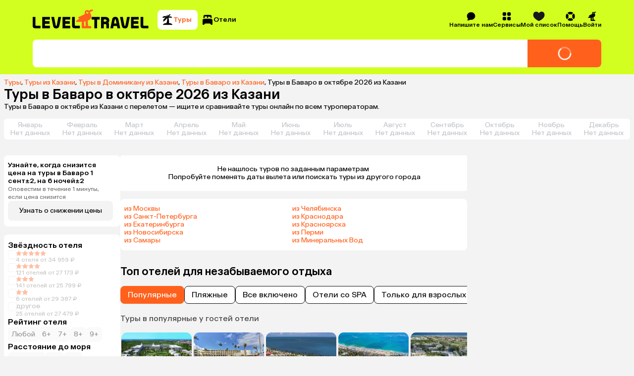

--- FILE ---
content_type: application/javascript
request_url: https://assets.cdn.level.travel/assets/next/prod/_next/static/chunks/main-app-748a1c93b4b034d2.js
body_size: 1095
content:
try{let e="undefined"!=typeof window?window:"undefined"!=typeof global?global:"undefined"!=typeof globalThis?globalThis:"undefined"!=typeof self?self:{},a=(new e.Error).stack;a&&(e._sentryDebugIds=e._sentryDebugIds||{},e._sentryDebugIds[a]="da09b251-fae0-41b6-b87a-12709472e409",e._sentryDebugIdIdentifier="sentry-dbid-da09b251-fae0-41b6-b87a-12709472e409")}catch(e){}(self.webpackChunk_N_E=self.webpackChunk_N_E||[]).push([[1744],{72094:function(){},18615:function(e,a,t){Promise.resolve().then(t.t.bind(t,28238,23)),Promise.resolve().then(t.t.bind(t,54733,23)),Promise.resolve().then(t.t.bind(t,70383,23)),Promise.resolve().then(t.t.bind(t,5754,23)),Promise.resolve().then(t.t.bind(t,61873,23)),Promise.resolve().then(t.t.bind(t,29226,23))},65365:function(e,a,t){"use strict";var l=t(49295),r=t(91356);globalThis._sentryRewritesTunnelPath=void 0,globalThis.SENTRY_RELEASE=void 0,globalThis._sentryBasePath=void 0,globalThis._sentryRewriteFramesAssetPrefixPath="/assets/next/prod",globalThis._sentryAssetPrefix="https://assets.cdn.level.travel/assets/next/prod",globalThis._sentryExperimentalThirdPartyOriginStackFrames=void 0,globalThis._sentryRouteManifest='{"dynamicRoutes":[{"path":"/:platform/:locale/hotel","regex":"^/([^/]+)/([^/]+)/hotel$","paramNames":["platform","locale"]},{"path":"/:platform/:locale/package","regex":"^/([^/]+)/([^/]+)/package$","paramNames":["platform","locale"]},{"path":"/:platform/:locale/package/@nps","regex":"^/([^/]+)/([^/]+)/package/@nps$","paramNames":["platform","locale"]},{"path":"/:platform/:locale/package/:departureCity/:destinationCountry*?","regex":"^/([^/]+)/([^/]+)/package/([^/]+)(?:/(.*))?$","paramNames":["platform","locale","departureCity","destinationCountry"]},{"path":"/:platform/:locale/client","regex":"^/([^/]+)/([^/]+)/client$","paramNames":["platform","locale"]},{"path":"/:platform/:locale/client/settings","regex":"^/([^/]+)/([^/]+)/client/settings$","paramNames":["platform","locale"]},{"path":"/:platform/:locale/explore/:departure/:destination","regex":"^/([^/]+)/([^/]+)/explore/([^/]+)/([^/]+)$","paramNames":["platform","locale","departure","destination"]},{"path":"/:platform/:locale/explore/:departure/:destination/:regionOrPopular","regex":"^/([^/]+)/([^/]+)/explore/([^/]+)/([^/]+)/([^/]+)$","paramNames":["platform","locale","departure","destination","regionOrPopular"]},{"path":"/:platform/:locale/gift","regex":"^/([^/]+)/([^/]+)/gift$","paramNames":["platform","locale"]},{"path":"/:platform/:locale/hotels/:hotelIdAndName","regex":"^/([^/]+)/([^/]+)/hotels/([^/]+)$","paramNames":["platform","locale","hotelIdAndName"]},{"path":"/:platform/:locale/hotels/:hotelIdAndName/reviews","regex":"^/([^/]+)/([^/]+)/hotels/([^/]+)/reviews$","paramNames":["platform","locale","hotelIdAndName"]},{"path":"/:platform/:locale/hotels/:hotelIdAndName/reviews/pages/:pageNumber","regex":"^/([^/]+)/([^/]+)/hotels/([^/]+)/reviews/pages/([^/]+)$","paramNames":["platform","locale","hotelIdAndName","pageNumber"]},{"path":"/:platform/:locale/login/tbank","regex":"^/([^/]+)/([^/]+)/login/tbank$","paramNames":["platform","locale"]},{"path":"/:platform/:locale/login/yandex","regex":"^/([^/]+)/([^/]+)/login/yandex$","paramNames":["platform","locale"]},{"path":"/:platform/:locale/packages/:id","regex":"^/([^/]+)/([^/]+)/packages/([^/]+)$","paramNames":["platform","locale","id"]},{"path":"/:platform/:locale/packages/:id/tourists","regex":"^/([^/]+)/([^/]+)/packages/([^/]+)/tourists$","paramNames":["platform","locale","id"]},{"path":"/:platform/:locale/search/:searchPath","regex":"^/([^/]+)/([^/]+)/search/([^/]+)$","paramNames":["platform","locale","searchPath"]},{"path":"/:platform/:locale/status/frontend","regex":"^/([^/]+)/([^/]+)/status/frontend$","paramNames":["platform","locale"]},{"path":"/:platform/:locale/tophotels/:departure/:destination","regex":"^/([^/]+)/([^/]+)/tophotels/([^/]+)/([^/]+)$","paramNames":["platform","locale","departure","destination"]},{"path":"/:platform/:locale/tophotels/:departure/:destination/:regionOrPopular","regex":"^/([^/]+)/([^/]+)/tophotels/([^/]+)/([^/]+)/([^/]+)$","paramNames":["platform","locale","departure","destination","regionOrPopular"]},{"path":"/:platform/:locale/transaction","regex":"^/([^/]+)/([^/]+)/transaction$","paramNames":["platform","locale"]},{"path":"/:platform/:locale/transaction/alfa_pay","regex":"^/([^/]+)/([^/]+)/transaction/alfa_pay$","paramNames":["platform","locale"]},{"path":"/:platform/:locale/transaction/sbp","regex":"^/([^/]+)/([^/]+)/transaction/sbp$","paramNames":["platform","locale"]},{"path":"/:platform/:locale/transaction/t_pay","regex":"^/([^/]+)/([^/]+)/transaction/t_pay$","paramNames":["platform","locale"]},{"path":"/:platform/:locale/wishlist","regex":"^/([^/]+)/([^/]+)/wishlist$","paramNames":["platform","locale"]}],"staticRoutes":[]}',l.S1({dsn:"https://b51d099c95409ef982fe365e4cb982f3@sentry.lvtv.me/10",release:"0.43.2",integrations:[],tracesSampleRate:0,sampleRate:.3,replaysSessionSampleRate:0,replaysOnErrorSampleRate:.1,debug:!1}),Promise.all([t.e(5898),t.e(2133)]).then(t.bind(t,79555)).then(e=>{r.M5(e.replayIntegration())})}},function(e){var a=function(a){return e(e.s=a)};e.O(0,[1293,7698],function(){return a(65365),a(11734),a(18615)}),_N_E=e.O()}]);